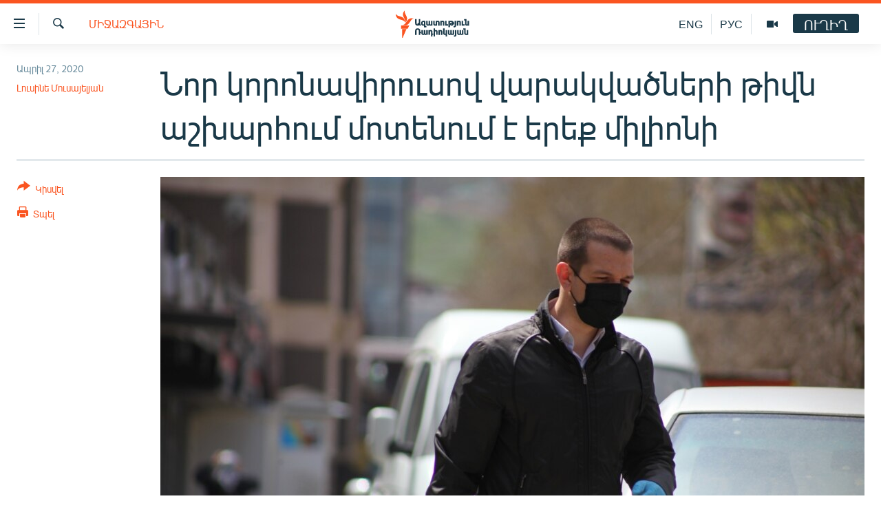

--- FILE ---
content_type: text/html; charset=utf-8
request_url: https://www.azatutyun.am/a/30579263.html
body_size: 13750
content:

<!DOCTYPE html>
<html lang="hy" dir="ltr" class="no-js">
<head>
<link href="/Content/responsive/RFE/hy-AM/RFE-hy-AM.css?&amp;av=0.0.0.0&amp;cb=370" rel="stylesheet"/>
<script src="//tags.azatutyun.am/rferl-pangea/prod/utag.sync.js"></script> <script type='text/javascript' src='https://www.youtube.com/iframe_api' async></script>
<link rel="manifest" href="/manifest.json">
<script type="text/javascript">
//a general 'js' detection, must be on top level in <head>, due to CSS performance
document.documentElement.className = "js";
var cacheBuster = "370";
var appBaseUrl = "/";
var imgEnhancerBreakpoints = [0, 144, 256, 408, 650, 1023, 1597];
var isLoggingEnabled = false;
var isPreviewPage = false;
var isLivePreviewPage = false;
if (!isPreviewPage) {
window.RFE = window.RFE || {};
window.RFE.cacheEnabledByParam = window.location.href.indexOf('nocache=1') === -1;
const url = new URL(window.location.href);
const params = new URLSearchParams(url.search);
// Remove the 'nocache' parameter
params.delete('nocache');
// Update the URL without the 'nocache' parameter
url.search = params.toString();
window.history.replaceState(null, '', url.toString());
} else {
window.addEventListener('load', function() {
const links = window.document.links;
for (let i = 0; i < links.length; i++) {
links[i].href = '#';
links[i].target = '_self';
}
})
}
var pwaEnabled = true;
var swCacheDisabled;
</script>
<meta charset="utf-8" />
<title>Նոր կորոնավիրուսով վարակվածների թիվն աշխարհում մոտենում է երեք միլիոնի</title>
<meta name="description" content="Աշխարհում կորոնավիրուսով վարակվածների թիվը մոտենում է երեք միլիոնին, մահացել է ավելի քան երկու հարյուր հազար մարդ:
Վարակվածների մեծամասնությունը՝ շուրջ մեկ միլիոն մարդ, Միացյալ Նահանգներում է, որտեղ նաև զոհերի թիվն է ամենաշատը, քան որևէ այլ երկրում` շուրջ 55 հազար։
Մահացության&#160;և..." />
<meta name="keywords" content="Հայերեն արխիվ, Միջազգային, Կորոնավիրուս" />
<meta name="viewport" content="width=device-width, initial-scale=1.0" />
<meta http-equiv="X-UA-Compatible" content="IE=edge" />
<meta name="robots" content="max-image-preview:large"><meta property="fb:pages" content="141126305932755" />
<link href="https://www.azatutyun.am/a/30579263.html" rel="canonical" />
<meta name="apple-mobile-web-app-title" content="&#171;Ազատություն&#187; ռ/կ" />
<meta name="apple-mobile-web-app-status-bar-style" content="black" />
<meta name="apple-itunes-app" content="app-id=475986784, app-argument=//30579263.ltr" />
<meta content="Նոր կորոնավիրուսով վարակվածների թիվն աշխարհում մոտենում է երեք միլիոնի" property="og:title" />
<meta content="Աշխարհում կորոնավիրուսով վարակվածների թիվը մոտենում է երեք միլիոնին, մահացել է ավելի քան երկու հարյուր հազար մարդ:
Վարակվածների մեծամասնությունը՝ շուրջ մեկ միլիոն մարդ, Միացյալ Նահանգներում է, որտեղ նաև զոհերի թիվն է ամենաշատը, քան որևէ այլ երկրում` շուրջ 55 հազար։
Մահացության և..." property="og:description" />
<meta content="article" property="og:type" />
<meta content="https://www.azatutyun.am/a/30579263.html" property="og:url" />
<meta content="«Ազատ Եվրոպա/Ազատություն» ռադիոկայան" property="og:site_name" />
<meta content="https://www.facebook.com/azatutyun" property="article:publisher" />
<meta content="https://gdb.rferl.org/b58e5e42-8839-4a1d-83f0-6948d5fcbc2d_w1200_h630.jpg" property="og:image" />
<meta content="1200" property="og:image:width" />
<meta content="630" property="og:image:height" />
<meta content="273836033013508" property="fb:app_id" />
<meta content="Լուսինե Մուսայելյան" name="Author" />
<meta content="summary_large_image" name="twitter:card" />
<meta content="@azatutyunradio" name="twitter:site" />
<meta content="https://gdb.rferl.org/b58e5e42-8839-4a1d-83f0-6948d5fcbc2d_w1200_h630.jpg" name="twitter:image" />
<meta content="Նոր կորոնավիրուսով վարակվածների թիվն աշխարհում մոտենում է երեք միլիոնի" name="twitter:title" />
<meta content="Աշխարհում կորոնավիրուսով վարակվածների թիվը մոտենում է երեք միլիոնին, մահացել է ավելի քան երկու հարյուր հազար մարդ:
Վարակվածների մեծամասնությունը՝ շուրջ մեկ միլիոն մարդ, Միացյալ Նահանգներում է, որտեղ նաև զոհերի թիվն է ամենաշատը, քան որևէ այլ երկրում` շուրջ 55 հազար։
Մահացության և..." name="twitter:description" />
<link rel="amphtml" href="https://www.azatutyun.am/amp/30579263.html" />
<script type="application/ld+json">{"articleSection":"Միջազգային","isAccessibleForFree":true,"headline":"Նոր կորոնավիրուսով վարակվածների թիվն աշխարհում մոտենում է երեք միլիոնի","inLanguage":"hy-AM","keywords":"Հայերեն արխիվ, Միջազգային, Կորոնավիրուս","author":{"@type":"Person","url":"https://www.azatutyun.am/author/լուսինե-մուսայելյան/uyqmi","description":"","image":{"@type":"ImageObject"},"name":"Լուսինե Մուսայելյան"},"datePublished":"2020-04-27 12:46:19Z","dateModified":"2020-04-27 16:47:19Z","publisher":{"logo":{"width":512,"height":220,"@type":"ImageObject","url":"https://www.azatutyun.am/Content/responsive/RFE/hy-AM/img/logo.png"},"@type":"NewsMediaOrganization","url":"https://www.azatutyun.am","sameAs":["https://facebook.com/azatutyun","https://twitter.com/azatutyunradio","https://www.youtube.com/azatutyunradio","http://t.me/azatutyuntv","https://www.instagram.com/azatutyuntv/"],"name":"Ազատություն ռ/կ","alternateName":""},"@context":"https://schema.org","@type":"NewsArticle","mainEntityOfPage":"https://www.azatutyun.am/a/30579263.html","url":"https://www.azatutyun.am/a/30579263.html","description":"Աշխարհում կորոնավիրուսով վարակվածների թիվը մոտենում է երեք միլիոնին, մահացել է ավելի քան երկու հարյուր հազար մարդ:\r\n Վարակվածների մեծամասնությունը՝ շուրջ մեկ միլիոն մարդ, Միացյալ Նահանգներում է, որտեղ նաև զոհերի թիվն է ամենաշատը, քան որևէ այլ երկրում` շուրջ 55 հազար։\r\n Մահացության և...","image":{"width":1080,"height":608,"@type":"ImageObject","url":"https://gdb.rferl.org/b58e5e42-8839-4a1d-83f0-6948d5fcbc2d_w1080_h608.jpg"},"name":"Նոր կորոնավիրուսով վարակվածների թիվն աշխարհում մոտենում է երեք միլիոնի"}</script>
<script src="/Scripts/responsive/infographics.b?v=dVbZ-Cza7s4UoO3BqYSZdbxQZVF4BOLP5EfYDs4kqEo1&amp;av=0.0.0.0&amp;cb=370"></script>
<script src="/Scripts/responsive/loader.b?v=Q26XNwrL6vJYKjqFQRDnx01Lk2pi1mRsuLEaVKMsvpA1&amp;av=0.0.0.0&amp;cb=370"></script>
<link rel="icon" type="image/svg+xml" href="/Content/responsive/RFE/img/webApp/favicon.svg" />
<link rel="alternate icon" href="/Content/responsive/RFE/img/webApp/favicon.ico" />
<link rel="mask-icon" color="#ea6903" href="/Content/responsive/RFE/img/webApp/favicon_safari.svg" />
<link rel="apple-touch-icon" sizes="152x152" href="/Content/responsive/RFE/img/webApp/ico-152x152.png" />
<link rel="apple-touch-icon" sizes="144x144" href="/Content/responsive/RFE/img/webApp/ico-144x144.png" />
<link rel="apple-touch-icon" sizes="114x114" href="/Content/responsive/RFE/img/webApp/ico-114x114.png" />
<link rel="apple-touch-icon" sizes="72x72" href="/Content/responsive/RFE/img/webApp/ico-72x72.png" />
<link rel="apple-touch-icon-precomposed" href="/Content/responsive/RFE/img/webApp/ico-57x57.png" />
<link rel="icon" sizes="192x192" href="/Content/responsive/RFE/img/webApp/ico-192x192.png" />
<link rel="icon" sizes="128x128" href="/Content/responsive/RFE/img/webApp/ico-128x128.png" />
<meta name="msapplication-TileColor" content="#ffffff" />
<meta name="msapplication-TileImage" content="/Content/responsive/RFE/img/webApp/ico-144x144.png" />
<link rel="preload" href="/Content/responsive/fonts/Arian-AMU_v1.woff2" type="font/woff2" as="font" crossorigin="anonymous" />
<link rel="alternate" type="application/rss+xml" title="RFE/RL - Top Stories [RSS]" href="/api/" />
<link rel="sitemap" type="application/rss+xml" href="/sitemap.xml" />
</head>
<body class=" nav-no-loaded cc_theme pg-article print-lay-article js-category-to-nav nojs-images ">
<script type="text/javascript" >
var analyticsData = {url:"https://www.azatutyun.am/a/30579263.html",property_id:"428",article_uid:"30579263",page_title:"Նոր կորոնավիրուսով վարակվածների թիվն աշխարհում մոտենում է երեք միլիոնի",page_type:"article",content_type:"article",subcontent_type:"article",last_modified:"2020-04-27 16:47:19Z",pub_datetime:"2020-04-27 12:46:19Z",pub_year:"2020",pub_month:"04",pub_day:"27",pub_hour:"12",pub_weekday:"Monday",section:"միջազգային",english_section:"international",byline:"Լուսինե Մուսայելյան",categories:"armenian_archive,international,coronavirus",domain:"www.azatutyun.am",language:"Armenian",language_service:"RFERL Armenian",platform:"web",copied:"no",copied_article:"",copied_title:"",runs_js:"Yes",cms_release:"8.44.0.0.370",enviro_type:"prod",slug:"",entity:"RFE",short_language_service:"ARM",platform_short:"W",page_name:"Նոր կորոնավիրուսով վարակվածների թիվն աշխարհում մոտենում է երեք միլիոնի"};
</script>
<noscript><iframe src="https://www.googletagmanager.com/ns.html?id=GTM-WXZBPZ" height="0" width="0" style="display:none;visibility:hidden"></iframe></noscript><script type="text/javascript" data-cookiecategory="analytics">
var gtmEventObject = Object.assign({}, analyticsData, {event: 'page_meta_ready'});window.dataLayer = window.dataLayer || [];window.dataLayer.push(gtmEventObject);
if (top.location === self.location) { //if not inside of an IFrame
var renderGtm = "true";
if (renderGtm === "true") {
(function(w,d,s,l,i){w[l]=w[l]||[];w[l].push({'gtm.start':new Date().getTime(),event:'gtm.js'});var f=d.getElementsByTagName(s)[0],j=d.createElement(s),dl=l!='dataLayer'?'&l='+l:'';j.async=true;j.src='//www.googletagmanager.com/gtm.js?id='+i+dl;f.parentNode.insertBefore(j,f);})(window,document,'script','dataLayer','GTM-WXZBPZ');
}
}
</script>
<!--Analytics tag js version start-->
<script type="text/javascript" data-cookiecategory="analytics">
var utag_data = Object.assign({}, analyticsData, {});
if(typeof(TealiumTagFrom)==='function' && typeof(TealiumTagSearchKeyword)==='function') {
var utag_from=TealiumTagFrom();var utag_searchKeyword=TealiumTagSearchKeyword();
if(utag_searchKeyword!=null && utag_searchKeyword!=='' && utag_data["search_keyword"]==null) utag_data["search_keyword"]=utag_searchKeyword;if(utag_from!=null && utag_from!=='') utag_data["from"]=TealiumTagFrom();}
if(window.top!== window.self&&utag_data.page_type==="snippet"){utag_data.page_type = 'iframe';}
try{if(window.top!==window.self&&window.self.location.hostname===window.top.location.hostname){utag_data.platform = 'self-embed';utag_data.platform_short = 'se';}}catch(e){if(window.top!==window.self&&window.self.location.search.includes("platformType=self-embed")){utag_data.platform = 'cross-promo';utag_data.platform_short = 'cp';}}
(function(a,b,c,d){ a="https://tags.azatutyun.am/rferl-pangea/prod/utag.js"; b=document;c="script";d=b.createElement(c);d.src=a;d.type="text/java"+c;d.async=true; a=b.getElementsByTagName(c)[0];a.parentNode.insertBefore(d,a); })();
</script>
<!--Analytics tag js version end-->
<!-- Analytics tag management NoScript -->
<noscript>
<img style="position: absolute; border: none;" src="https://ssc.azatutyun.am/b/ss/bbgprod,bbgentityrferl/1/G.4--NS/1066449012?pageName=rfe%3aarm%3aw%3aarticle%3a%d5%86%d5%b8%d6%80%20%d5%af%d5%b8%d6%80%d5%b8%d5%b6%d5%a1%d5%be%d5%ab%d6%80%d5%b8%d6%82%d5%bd%d5%b8%d5%be%20%d5%be%d5%a1%d6%80%d5%a1%d5%af%d5%be%d5%a1%d5%ae%d5%b6%d5%a5%d6%80%d5%ab%20%d5%a9%d5%ab%d5%be%d5%b6%20%d5%a1%d5%b7%d5%ad%d5%a1%d6%80%d5%b0%d5%b8%d6%82%d5%b4%20%d5%b4%d5%b8%d5%bf%d5%a5%d5%b6%d5%b8%d6%82%d5%b4%20%d5%a7%20%d5%a5%d6%80%d5%a5%d6%84%20%d5%b4%d5%ab%d5%ac%d5%ab%d5%b8%d5%b6%d5%ab&amp;c6=%d5%86%d5%b8%d6%80%20%d5%af%d5%b8%d6%80%d5%b8%d5%b6%d5%a1%d5%be%d5%ab%d6%80%d5%b8%d6%82%d5%bd%d5%b8%d5%be%20%d5%be%d5%a1%d6%80%d5%a1%d5%af%d5%be%d5%a1%d5%ae%d5%b6%d5%a5%d6%80%d5%ab%20%d5%a9%d5%ab%d5%be%d5%b6%20%d5%a1%d5%b7%d5%ad%d5%a1%d6%80%d5%b0%d5%b8%d6%82%d5%b4%20%d5%b4%d5%b8%d5%bf%d5%a5%d5%b6%d5%b8%d6%82%d5%b4%20%d5%a7%20%d5%a5%d6%80%d5%a5%d6%84%20%d5%b4%d5%ab%d5%ac%d5%ab%d5%b8%d5%b6%d5%ab&amp;v36=8.44.0.0.370&amp;v6=D=c6&amp;g=https%3a%2f%2fwww.azatutyun.am%2fa%2f30579263.html&amp;c1=D=g&amp;v1=D=g&amp;events=event1,event52&amp;c16=rferl%20armenian&amp;v16=D=c16&amp;c5=international&amp;v5=D=c5&amp;ch=%d5%84%d5%ab%d5%bb%d5%a1%d5%a6%d5%a3%d5%a1%d5%b5%d5%ab%d5%b6&amp;c15=armenian&amp;v15=D=c15&amp;c4=article&amp;v4=D=c4&amp;c14=30579263&amp;v14=D=c14&amp;v20=no&amp;c17=web&amp;v17=D=c17&amp;mcorgid=518abc7455e462b97f000101%40adobeorg&amp;server=www.azatutyun.am&amp;pageType=D=c4&amp;ns=bbg&amp;v29=D=server&amp;v25=rfe&amp;v30=428&amp;v105=D=User-Agent " alt="analytics" width="1" height="1" /></noscript>
<!-- End of Analytics tag management NoScript -->
<!--*** Accessibility links - For ScreenReaders only ***-->
<section>
<div class="sr-only">
<h2>Մատչելիության հղումներ</h2>
<ul>
<li><a href="#content" data-disable-smooth-scroll="1">Անցնել հիմնական բովանդակությանը</a></li>
<li><a href="#navigation" data-disable-smooth-scroll="1">Անցնել հիմնական մենյուին</a></li>
<li><a href="#txtHeaderSearch" data-disable-smooth-scroll="1">Որոնում</a></li>
</ul>
</div>
</section>
<div dir="ltr">
<div id="page">
<aside>
<div class="c-lightbox overlay-modal">
<div class="c-lightbox__intro">
<h2 class="c-lightbox__intro-title"></h2>
<button class="btn btn--rounded c-lightbox__btn c-lightbox__intro-next" title="Հաջորդը">
<span class="ico ico--rounded ico-chevron-forward"></span>
<span class="sr-only">Հաջորդը</span>
</button>
</div>
<div class="c-lightbox__nav">
<button class="btn btn--rounded c-lightbox__btn c-lightbox__btn--close" title="Փակել">
<span class="ico ico--rounded ico-close"></span>
<span class="sr-only">Փակել</span>
</button>
<button class="btn btn--rounded c-lightbox__btn c-lightbox__btn--prev" title="Նախորդը">
<span class="ico ico--rounded ico-chevron-backward"></span>
<span class="sr-only">Նախորդը</span>
</button>
<button class="btn btn--rounded c-lightbox__btn c-lightbox__btn--next" title="Հաջորդը">
<span class="ico ico--rounded ico-chevron-forward"></span>
<span class="sr-only">Հաջորդը</span>
</button>
</div>
<div class="c-lightbox__content-wrap">
<figure class="c-lightbox__content">
<span class="c-spinner c-spinner--lightbox">
<img src="/Content/responsive/img/player-spinner.png"
alt="please wait"
title="please wait" />
</span>
<div class="c-lightbox__img">
<div class="thumb">
<img src="" alt="" />
</div>
</div>
<figcaption>
<div class="c-lightbox__info c-lightbox__info--foot">
<span class="c-lightbox__counter"></span>
<span class="caption c-lightbox__caption"></span>
</div>
</figcaption>
</figure>
</div>
<div class="hidden">
<div class="content-advisory__box content-advisory__box--lightbox">
<span class="content-advisory__box-text">This image contains sensitive content which some people may find offensive or disturbing.</span>
<button class="btn btn--transparent content-advisory__box-btn m-t-md" value="text" type="button">
<span class="btn__text">
Click to reveal
</span>
</button>
</div>
</div>
</div>
<div class="print-dialogue">
<div class="container">
<h3 class="print-dialogue__title section-head">Print Options:</h3>
<div class="print-dialogue__opts">
<ul class="print-dialogue__opt-group">
<li class="form__group form__group--checkbox">
<input class="form__check " id="checkboxImages" name="checkboxImages" type="checkbox" checked="checked" />
<label for="checkboxImages" class="form__label m-t-md">Images</label>
</li>
<li class="form__group form__group--checkbox">
<input class="form__check " id="checkboxMultimedia" name="checkboxMultimedia" type="checkbox" checked="checked" />
<label for="checkboxMultimedia" class="form__label m-t-md">Multimedia</label>
</li>
</ul>
<ul class="print-dialogue__opt-group">
<li class="form__group form__group--checkbox">
<input class="form__check " id="checkboxEmbedded" name="checkboxEmbedded" type="checkbox" checked="checked" />
<label for="checkboxEmbedded" class="form__label m-t-md">Embedded Content</label>
</li>
<li class="form__group form__group--checkbox">
<input class="form__check " id="checkboxComments" name="checkboxComments" type="checkbox" />
<label for="checkboxComments" class="form__label m-t-md"> Comments</label>
</li>
</ul>
</div>
<div class="print-dialogue__buttons">
<button class="btn btn--secondary close-button" type="button" title="Չեղարկել">
<span class="btn__text ">Չեղարկել</span>
</button>
<button class="btn btn-cust-print m-l-sm" type="button" title="Տպել">
<span class="btn__text ">Տպել</span>
</button>
</div>
</div>
</div>
<div class="ctc-message pos-fix">
<div class="ctc-message__inner">Հղումը պատճենվել է</div>
</div>
</aside>
<div class="hdr-20 hdr-20--big">
<div class="hdr-20__inner">
<div class="hdr-20__max pos-rel">
<div class="hdr-20__side hdr-20__side--primary d-flex">
<label data-for="main-menu-ctrl" data-switcher-trigger="true" data-switch-target="main-menu-ctrl" class="burger hdr-trigger pos-rel trans-trigger" data-trans-evt="click" data-trans-id="menu">
<span class="ico ico-close hdr-trigger__ico hdr-trigger__ico--close burger__ico burger__ico--close"></span>
<span class="ico ico-menu hdr-trigger__ico hdr-trigger__ico--open burger__ico burger__ico--open"></span>
</label>
<div class="menu-pnl pos-fix trans-target" data-switch-target="main-menu-ctrl" data-trans-id="menu">
<div class="menu-pnl__inner">
<nav class="main-nav menu-pnl__item menu-pnl__item--first">
<ul class="main-nav__list accordeon" data-analytics-tales="false" data-promo-name="link" data-location-name="nav,secnav">
<li class="main-nav__item">
<a class="main-nav__item-name main-nav__item-name--link" href="/azatutyun-tv" title="Ազատություն TV" data-item-name="mobilemultimedia" >Ազատություն TV</a>
</li>
<li class="main-nav__item">
<a class="main-nav__item-name main-nav__item-name--link" href="/armenia" title="Հայաստան" data-item-name="Armenia" >Հայաստան</a>
</li>
<li class="main-nav__item">
<a class="main-nav__item-name main-nav__item-name--link" href="/z/2039" title="Քաղաքական" data-item-name="Politics" >Քաղաքական</a>
</li>
<li class="main-nav__item">
<a class="main-nav__item-name main-nav__item-name--link" href="/z/23978" title="Ընտրություններ 2026" data-item-name="election-2026" >Ընտրություններ 2026</a>
</li>
<li class="main-nav__item">
<a class="main-nav__item-name main-nav__item-name--link" href="/z/2095" title="Իրավունք" data-item-name="Right" >Իրավունք</a>
</li>
<li class="main-nav__item">
<a class="main-nav__item-name main-nav__item-name--link" href="/z/2040" title="Հասարակություն" data-item-name="Social_issues" >Հասարակություն</a>
</li>
<li class="main-nav__item">
<a class="main-nav__item-name main-nav__item-name--link" href="/economy" title="Տնտեսություն" data-item-name="Economy" >Տնտեսություն</a>
</li>
<li class="main-nav__item">
<a class="main-nav__item-name main-nav__item-name--link" href="/z/2038" title="Ղարաբաղ" data-item-name="Karabakh_problem" >Ղարաբաղ</a>
</li>
<li class="main-nav__item">
<a class="main-nav__item-name main-nav__item-name--link" href="/p/8469.html" title="Պատերազմի 6 շաբաթները" data-item-name="the-6-weeks-of-karabakh-war" >Պատերազմի 6 շաբաթները</a>
</li>
<li class="main-nav__item">
<a class="main-nav__item-name main-nav__item-name--link" href="/z/2037" title="Տարածաշրջան" data-item-name="Region" >Տարածաշրջան</a>
</li>
<li class="main-nav__item">
<a class="main-nav__item-name main-nav__item-name--link" href="/z/2081" title="Միջազգային" data-item-name="International" >Միջազգային</a>
</li>
<li class="main-nav__item">
<a class="main-nav__item-name main-nav__item-name--link" href="/z/2042" title="Մշակույթ" data-item-name="Culture" >Մշակույթ</a>
</li>
<li class="main-nav__item">
<a class="main-nav__item-name main-nav__item-name--link" href="/z/15473" title="Սպորտ" data-item-name="sport" >Սպորտ</a>
</li>
<li class="main-nav__item">
<a class="main-nav__item-name main-nav__item-name--link" href="/z/2046" title="Մեկնաբանություն" data-item-name="Commentary" >Մեկնաբանություն</a>
</li>
<li class="main-nav__item">
<a class="main-nav__item-name main-nav__item-name--link" href="/z/19729" title="ՏՏ և Ինտերնետ" data-item-name="itnews" >ՏՏ և Ինտերնետ</a>
</li>
<li class="main-nav__item">
<a class="main-nav__item-name main-nav__item-name--link" href="/z/22042" title="Կորոնավիրուս" data-item-name="coronavirus" >Կորոնավիրուս</a>
</li>
<li class="main-nav__item">
<a class="main-nav__item-name main-nav__item-name--link" href="/z/729" title="Արխիվ" data-item-name="Armenian_Archive" >Արխիվ</a>
</li>
<li class="main-nav__item">
<a class="main-nav__item-name main-nav__item-name--link" href="/z/2684" title="Տեսանյութեր" data-item-name="Videos" >Տեսանյութեր</a>
</li>
<li class="main-nav__item">
<a class="main-nav__item-name main-nav__item-name--link" href="https://www.azatutyun.am/programs/radio" title="Փոդքասթ" >Փոդքասթ</a>
</li>
</ul>
</nav>
<div class="menu-pnl__item">
<a href="https://www.azatutyun.am" class="menu-pnl__item-link" alt="Հայերեն">Հայերեն</a>
<a href="https://www.azatutyun.am/p/3171.html" class="menu-pnl__item-link" alt="English">English</a>
<a href="https://rus.azatutyun.am" class="menu-pnl__item-link" alt="Русский">Русский</a>
</div>
<div class="menu-pnl__item menu-pnl__item--social">
<h5 class="menu-pnl__sub-head">ՀԵՏԵՎԵՔ ՄԵԶ</h5>
<a href="https://facebook.com/azatutyun" title="Միացեք մեզ Facebook-ում" data-analytics-text="follow_on_facebook" class="btn btn--rounded btn--social-inverted menu-pnl__btn js-social-btn btn-facebook" target="_blank" rel="noopener">
<span class="ico ico-facebook-alt ico--rounded"></span>
</a>
<a href="https://twitter.com/azatutyunradio" title="Միացեք մեզ Twitter-ում։" data-analytics-text="follow_on_twitter" class="btn btn--rounded btn--social-inverted menu-pnl__btn js-social-btn btn-twitter" target="_blank" rel="noopener">
<span class="ico ico-twitter ico--rounded"></span>
</a>
<a href="https://www.youtube.com/azatutyunradio" title="Միացեք մեզ Youtube-ում։" data-analytics-text="follow_on_youtube" class="btn btn--rounded btn--social-inverted menu-pnl__btn js-social-btn btn-youtube" target="_blank" rel="noopener">
<span class="ico ico-youtube ico--rounded"></span>
</a>
<a href="http://t.me/azatutyuntv" title="Հետևեք մեզ Տելեգրամում" data-analytics-text="follow_on_telegram" class="btn btn--rounded btn--social-inverted menu-pnl__btn js-social-btn btn-telegram" target="_blank" rel="noopener">
<span class="ico ico-telegram ico--rounded"></span>
</a>
<a href="https://www.instagram.com/azatutyuntv/" title="Հետևեք մեզ Instagram-ում" data-analytics-text="follow_on_instagram" class="btn btn--rounded btn--social-inverted menu-pnl__btn js-social-btn btn-instagram" target="_blank" rel="noopener">
<span class="ico ico-instagram ico--rounded"></span>
</a>
</div>
<div class="menu-pnl__item">
<a href="/navigation/allsites" class="menu-pnl__item-link">
<span class="ico ico-languages "></span>
&#171;Ազատության&#187; բոլոր կայքերը
</a>
</div>
</div>
</div>
<label data-for="top-search-ctrl" data-switcher-trigger="true" data-switch-target="top-search-ctrl" class="top-srch-trigger hdr-trigger">
<span class="ico ico-close hdr-trigger__ico hdr-trigger__ico--close top-srch-trigger__ico top-srch-trigger__ico--close"></span>
<span class="ico ico-search hdr-trigger__ico hdr-trigger__ico--open top-srch-trigger__ico top-srch-trigger__ico--open"></span>
</label>
<div class="srch-top srch-top--in-header" data-switch-target="top-search-ctrl">
<div class="container">
<form action="/s" class="srch-top__form srch-top__form--in-header" id="form-topSearchHeader" method="get" role="search"><label for="txtHeaderSearch" class="sr-only">Որոնում</label>
<input type="text" id="txtHeaderSearch" name="k" placeholder="որոնման տեքստ..." accesskey="s" value="" class="srch-top__input analyticstag-event" onkeydown="if (event.keyCode === 13) { FireAnalyticsTagEventOnSearch('search', $dom.get('#txtHeaderSearch')[0].value) }" />
<button title="Որոնում" type="submit" class="btn btn--top-srch analyticstag-event" onclick="FireAnalyticsTagEventOnSearch('search', $dom.get('#txtHeaderSearch')[0].value) ">
<span class="ico ico-search"></span>
</button></form>
</div>
</div>
<a href="/" class="main-logo-link">
<img src="/Content/responsive/RFE/hy-AM/img/logo-compact.svg" class="main-logo main-logo--comp" alt="site logo">
<img src="/Content/responsive/RFE/hy-AM/img/logo.svg" class="main-logo main-logo--big" alt="site logo">
</a>
</div>
<div class="hdr-20__side hdr-20__side--secondary d-flex">
<a href="/p/3148.html" title="Ազատություն TV" class="hdr-20__secondary-item" data-item-name="video">
<span class="ico ico-video hdr-20__secondary-icon"></span>
</a>
<a href="https://rus.azatutyun.am" title="РУС" class="hdr-20__secondary-item hdr-20__secondary-item--lang" data-item-name="satellite">
РУС
</a>
<a href="/en" title="ENG" class="hdr-20__secondary-item hdr-20__secondary-item--lang" data-item-name="satellite">
ENG
</a>
<a href="/s" title="Որոնում" class="hdr-20__secondary-item hdr-20__secondary-item--search" data-item-name="search">
<span class="ico ico-search hdr-20__secondary-icon hdr-20__secondary-icon--search"></span>
</a>
<div class="hdr-20__secondary-item live-b-drop">
<div class="live-b-drop__off">
<a href="/live" class="live-b-drop__link" title="ՈՒՂԻՂ" data-item-name="live">
<span class="badge badge--live-btn badge--live-btn-off">
ՈՒՂԻՂ
</span>
</a>
</div>
<div class="live-b-drop__on hidden">
<label data-for="live-ctrl" data-switcher-trigger="true" data-switch-target="live-ctrl" class="live-b-drop__label pos-rel">
<span class="badge badge--live badge--live-btn">
ՈՒՂԻՂ
</span>
<span class="ico ico-close live-b-drop__label-ico live-b-drop__label-ico--close"></span>
</label>
<div class="live-b-drop__panel" id="targetLivePanelDiv" data-switch-target="live-ctrl"></div>
</div>
</div>
<div class="srch-bottom">
<form action="/s" class="srch-bottom__form d-flex" id="form-bottomSearch" method="get" role="search"><label for="txtSearch" class="sr-only">Որոնում</label>
<input type="search" id="txtSearch" name="k" placeholder="որոնման տեքստ..." accesskey="s" value="" class="srch-bottom__input analyticstag-event" onkeydown="if (event.keyCode === 13) { FireAnalyticsTagEventOnSearch('search', $dom.get('#txtSearch')[0].value) }" />
<button title="Որոնում" type="submit" class="btn btn--bottom-srch analyticstag-event" onclick="FireAnalyticsTagEventOnSearch('search', $dom.get('#txtSearch')[0].value) ">
<span class="ico ico-search"></span>
</button></form>
</div>
</div>
<img src="/Content/responsive/RFE/hy-AM/img/logo-print.gif" class="logo-print" alt="site logo">
<img src="/Content/responsive/RFE/hy-AM/img/logo-print_color.png" class="logo-print logo-print--color" alt="site logo">
</div>
</div>
</div>
<script>
if (document.body.className.indexOf('pg-home') > -1) {
var nav2In = document.querySelector('.hdr-20__inner');
var nav2Sec = document.querySelector('.hdr-20__side--secondary');
var secStyle = window.getComputedStyle(nav2Sec);
if (nav2In && window.pageYOffset < 150 && secStyle['position'] !== 'fixed') {
nav2In.classList.add('hdr-20__inner--big')
}
}
</script>
<div class="c-hlights c-hlights--breaking c-hlights--no-item" data-hlight-display="mobile,desktop">
<div class="c-hlights__wrap container p-0">
<div class="c-hlights__nav">
<a role="button" href="#" title="Նախորդը">
<span class="ico ico-chevron-backward m-0"></span>
<span class="sr-only">Նախորդը</span>
</a>
<a role="button" href="#" title="Հաջորդը">
<span class="ico ico-chevron-forward m-0"></span>
<span class="sr-only">Հաջորդը</span>
</a>
</div>
<span class="c-hlights__label">
<span class="">ՀՐԱՏԱՊ</span>
<span class="switcher-trigger">
<label data-for="more-less-1" data-switcher-trigger="true" class="switcher-trigger__label switcher-trigger__label--more p-b-0" title="Ավելին">
<span class="ico ico-chevron-down"></span>
</label>
<label data-for="more-less-1" data-switcher-trigger="true" class="switcher-trigger__label switcher-trigger__label--less p-b-0" title="Թաքցնել տեքստը">
<span class="ico ico-chevron-up"></span>
</label>
</span>
</span>
<ul class="c-hlights__items switcher-target" data-switch-target="more-less-1">
</ul>
</div>
</div> <div id="content">
<main class="container">
<div class="hdr-container">
<div class="row">
<div class="col-category col-xs-12 col-md-2 pull-left"> <div class="category js-category">
<a class="" href="/z/2081">Միջազգային</a> </div>
</div><div class="col-title col-xs-12 col-md-10 pull-right"> <h1 class="title pg-title">
Նոր կորոնավիրուսով վարակվածների թիվն աշխարհում մոտենում է երեք միլիոնի
</h1>
</div><div class="col-publishing-details col-xs-12 col-sm-12 col-md-2 pull-left"> <div class="publishing-details ">
<div class="published">
<span class="date" >
<time pubdate="pubdate" datetime="2020-04-27T16:46:19+04:00">
Ապրիլ 27, 2020
</time>
</span>
</div>
<div class="links">
<ul class="links__list links__list--column">
<li class="links__item">
<a class="links__item-link" href="/author/լուսինե-մուսայելյան/uyqmi" title="Լուսինե Մուսայելյան">Լուսինե Մուսայելյան</a>
</li>
</ul>
</div>
</div>
</div><div class="col-lg-12 separator"> <div class="separator">
<hr class="title-line" />
</div>
</div><div class="col-multimedia col-xs-12 col-md-10 pull-right"> <div class="cover-media">
<figure class="media-image js-media-expand">
<div class="img-wrap">
<div class="thumb thumb16_9">
<img src="https://gdb.rferl.org/b58e5e42-8839-4a1d-83f0-6948d5fcbc2d_w250_r1_s.jpg" alt="" />
</div>
</div>
</figure>
</div>
</div><div class="col-xs-12 col-md-2 pull-left article-share pos-rel"> <div class="share--box">
<div class="sticky-share-container" style="display:none">
<div class="container">
<a href="https://www.azatutyun.am" id="logo-sticky-share">&nbsp;</a>
<div class="pg-title pg-title--sticky-share">
Նոր կորոնավիրուսով վարակվածների թիվն աշխարհում մոտենում է երեք միլիոնի
</div>
<div class="sticked-nav-actions">
<!--This part is for sticky navigation display-->
<p class="buttons link-content-sharing p-0 ">
<button class="btn btn--link btn-content-sharing p-t-0 " id="btnContentSharing" value="text" role="Button" type="" title="Ցույց տալ կիսվելու ավելի շատ հնարավորություններ">
<span class="ico ico-share ico--l"></span>
<span class="btn__text ">
Կիսվել
</span>
</button>
</p>
<aside class="content-sharing js-content-sharing js-content-sharing--apply-sticky content-sharing--sticky"
role="complementary"
data-share-url="https://www.azatutyun.am/a/30579263.html" data-share-title="Նոր կորոնավիրուսով վարակվածների թիվն աշխարհում մոտենում է երեք միլիոնի" data-share-text="">
<div class="content-sharing__popover">
<h6 class="content-sharing__title">Կիսվել</h6>
<button href="#close" id="btnCloseSharing" class="btn btn--text-like content-sharing__close-btn">
<span class="ico ico-close ico--l"></span>
</button>
<ul class="content-sharing__list">
<li class="content-sharing__item">
<div class="ctc ">
<input type="text" class="ctc__input" readonly="readonly">
<a href="" js-href="https://www.azatutyun.am/a/30579263.html" class="content-sharing__link ctc__button">
<span class="ico ico-copy-link ico--rounded ico--s"></span>
<span class="content-sharing__link-text">Պատճենել հղումը</span>
</a>
</div>
</li>
<li class="content-sharing__item">
<a href="https://facebook.com/sharer.php?u=https%3a%2f%2fwww.azatutyun.am%2fa%2f30579263.html"
data-analytics-text="share_on_facebook"
title="Facebook" target="_blank"
class="content-sharing__link js-social-btn">
<span class="ico ico-facebook ico--rounded ico--s"></span>
<span class="content-sharing__link-text">Facebook</span>
</a>
</li>
<li class="content-sharing__item">
<a href="https://telegram.me/share/url?url=https%3a%2f%2fwww.azatutyun.am%2fa%2f30579263.html"
data-analytics-text="share_on_telegram"
title="Telegram" target="_blank"
class="content-sharing__link js-social-btn">
<span class="ico ico-telegram ico--rounded ico--s"></span>
<span class="content-sharing__link-text">Telegram</span>
</a>
</li>
<li class="content-sharing__item">
<a href="https://twitter.com/share?url=https%3a%2f%2fwww.azatutyun.am%2fa%2f30579263.html&amp;text=%d5%86%d5%b8%d6%80+%d5%af%d5%b8%d6%80%d5%b8%d5%b6%d5%a1%d5%be%d5%ab%d6%80%d5%b8%d6%82%d5%bd%d5%b8%d5%be+%d5%be%d5%a1%d6%80%d5%a1%d5%af%d5%be%d5%a1%d5%ae%d5%b6%d5%a5%d6%80%d5%ab+%d5%a9%d5%ab%d5%be%d5%b6+%d5%a1%d5%b7%d5%ad%d5%a1%d6%80%d5%b0%d5%b8%d6%82%d5%b4+%d5%b4%d5%b8%d5%bf%d5%a5%d5%b6%d5%b8%d6%82%d5%b4+%d5%a7+%d5%a5%d6%80%d5%a5%d6%84+%d5%b4%d5%ab%d5%ac%d5%ab%d5%b8%d5%b6%d5%ab"
data-analytics-text="share_on_twitter"
title="X (Twitter)" target="_blank"
class="content-sharing__link js-social-btn">
<span class="ico ico-twitter ico--rounded ico--s"></span>
<span class="content-sharing__link-text">X (Twitter)</span>
</a>
</li>
<li class="content-sharing__item">
<a href="mailto:?body=https%3a%2f%2fwww.azatutyun.am%2fa%2f30579263.html&amp;subject=Նոր կորոնավիրուսով վարակվածների թիվն աշխարհում մոտենում է երեք միլիոնի"
title="Email"
class="content-sharing__link ">
<span class="ico ico-email ico--rounded ico--s"></span>
<span class="content-sharing__link-text">Email</span>
</a>
</li>
</ul>
</div>
</aside>
</div>
</div>
</div>
<div class="links">
<p class="buttons link-content-sharing p-0 ">
<button class="btn btn--link btn-content-sharing p-t-0 " id="btnContentSharing" value="text" role="Button" type="" title="Ցույց տալ կիսվելու ավելի շատ հնարավորություններ">
<span class="ico ico-share ico--l"></span>
<span class="btn__text ">
Կիսվել
</span>
</button>
</p>
<aside class="content-sharing js-content-sharing " role="complementary"
data-share-url="https://www.azatutyun.am/a/30579263.html" data-share-title="Նոր կորոնավիրուսով վարակվածների թիվն աշխարհում մոտենում է երեք միլիոնի" data-share-text="">
<div class="content-sharing__popover">
<h6 class="content-sharing__title">Կիսվել</h6>
<button href="#close" id="btnCloseSharing" class="btn btn--text-like content-sharing__close-btn">
<span class="ico ico-close ico--l"></span>
</button>
<ul class="content-sharing__list">
<li class="content-sharing__item">
<div class="ctc ">
<input type="text" class="ctc__input" readonly="readonly">
<a href="" js-href="https://www.azatutyun.am/a/30579263.html" class="content-sharing__link ctc__button">
<span class="ico ico-copy-link ico--rounded ico--l"></span>
<span class="content-sharing__link-text">Պատճենել հղումը</span>
</a>
</div>
</li>
<li class="content-sharing__item">
<a href="https://facebook.com/sharer.php?u=https%3a%2f%2fwww.azatutyun.am%2fa%2f30579263.html"
data-analytics-text="share_on_facebook"
title="Facebook" target="_blank"
class="content-sharing__link js-social-btn">
<span class="ico ico-facebook ico--rounded ico--l"></span>
<span class="content-sharing__link-text">Facebook</span>
</a>
</li>
<li class="content-sharing__item">
<a href="https://telegram.me/share/url?url=https%3a%2f%2fwww.azatutyun.am%2fa%2f30579263.html"
data-analytics-text="share_on_telegram"
title="Telegram" target="_blank"
class="content-sharing__link js-social-btn">
<span class="ico ico-telegram ico--rounded ico--l"></span>
<span class="content-sharing__link-text">Telegram</span>
</a>
</li>
<li class="content-sharing__item">
<a href="https://twitter.com/share?url=https%3a%2f%2fwww.azatutyun.am%2fa%2f30579263.html&amp;text=%d5%86%d5%b8%d6%80+%d5%af%d5%b8%d6%80%d5%b8%d5%b6%d5%a1%d5%be%d5%ab%d6%80%d5%b8%d6%82%d5%bd%d5%b8%d5%be+%d5%be%d5%a1%d6%80%d5%a1%d5%af%d5%be%d5%a1%d5%ae%d5%b6%d5%a5%d6%80%d5%ab+%d5%a9%d5%ab%d5%be%d5%b6+%d5%a1%d5%b7%d5%ad%d5%a1%d6%80%d5%b0%d5%b8%d6%82%d5%b4+%d5%b4%d5%b8%d5%bf%d5%a5%d5%b6%d5%b8%d6%82%d5%b4+%d5%a7+%d5%a5%d6%80%d5%a5%d6%84+%d5%b4%d5%ab%d5%ac%d5%ab%d5%b8%d5%b6%d5%ab"
data-analytics-text="share_on_twitter"
title="X (Twitter)" target="_blank"
class="content-sharing__link js-social-btn">
<span class="ico ico-twitter ico--rounded ico--l"></span>
<span class="content-sharing__link-text">X (Twitter)</span>
</a>
</li>
<li class="content-sharing__item">
<a href="mailto:?body=https%3a%2f%2fwww.azatutyun.am%2fa%2f30579263.html&amp;subject=Նոր կորոնավիրուսով վարակվածների թիվն աշխարհում մոտենում է երեք միլիոնի"
title="Email"
class="content-sharing__link ">
<span class="ico ico-email ico--rounded ico--l"></span>
<span class="content-sharing__link-text">Email</span>
</a>
</li>
</ul>
</div>
</aside>
<p class="link-print visible-md visible-lg buttons p-0">
<button class="btn btn--link btn-print p-t-0" onclick="if (typeof FireAnalyticsTagEvent === 'function') {FireAnalyticsTagEvent({ on_page_event: 'print_story' });}return false" title="(CTRL+P)">
<span class="ico ico-print"></span>
<span class="btn__text">Տպել</span>
</button>
</p>
</div>
</div>
</div>
</div>
</div>
<div class="body-container">
<div class="row">
<div class="col-xs-12 col-sm-12 col-md-10 col-lg-10 pull-right">
<div class="row">
<div class="col-xs-12 col-sm-12 col-md-8 col-lg-8 pull-left bottom-offset content-offset">
<div id="article-content" class="content-floated-wrap fb-quotable">
<div class="wsw">
<p>Աշխարհում կորոնավիրուսով վարակվածների թիվը մոտենում է երեք միլիոնին, մահացել է ավելի քան երկու հարյուր հազար մարդ:</p>
<p>Վարակվածների մեծամասնությունը՝ շուրջ մեկ միլիոն մարդ, Միացյալ Նահանգներում է, որտեղ նաև զոհերի թիվն է ամենաշատը, քան որևէ այլ երկրում` շուրջ 55 հազար։</p>
<p>Մահացության և վարակակիրների ցուցանիշերով ԱՄՆ-ին հաջորդում է Իսպանիան՝ ավելի քան 226 հազար վարակակիր, շուրջ 23 հազար մահ: Անցած հանգստյան օրերին առաջին անգամ Իսպանիայում մանկահասակներին թույլատրվել է փողոց դուրս գալ:</p>
<p>«Ձեզ համար ամենևին դյուրին չէր, ներողություն ենք խնդրում», - դիմելով երկրի փոքրիկ քաղաքացիներին՝ հայտարարել է փոխվարչապետ Պաբլո Իգլեսիասը:</p>
<p>Ինչպես այստեղ, այնպես էլ հարևան Իտալիայում վերջին օրերին մահացության թվերի նվազում է արձանագրվել: Իտալիայում կորոնավիրուսի դեպքերի ընդհանուր թիվը կազմում է մոտ 197 հազար, մինչև օրս մահացել է ավելի քան 26 հազար մարդ: Վարչապետ Ջուզեպե Կոնտին հայտարարել է, որ մայիսի 4-ից Կառավարությունը կթուլացնի կարանտինային ռեժիմը։</p>
<p>Ֆրանսիան, որը նույնպես Եվրոպայում համաճարակից մեծապես տուժած երկրներից է, սահմանափակումների որոշակի թուլացում կսկսի մայիսի 11-ից։ Երկրում շուրջ 162 հազար վարակիր կա, մահացել է ավելի քան 22 հազար մարդ:</p>
<p>Գերմանիայում, թեև վարակակիրների թիվը բարձր է՝ ավելի քան 157 հազար, այդուհանդերձ մահվան ցուցանիշը այստեղ մի քանի անգամ ցածր է․ մահացել է շուրջ վեց հազար մարդ: Այսօրվանից Գերմանիայում հանրային տրանսպորտում և խանութներում պաշտպանիչ դիմակների կրումը պարտադիր է:</p>
<p>Վարակի բռնկման օջախ Չինաստանում անցած քսանչորս ժամվա ընթացքում արձանագրվել է ընդամենը երեք նոր դեպք, իսկ Ուհանում, որտեղ անցած տարվա դեկտեմբերին հայտնաբերվել էր նոր կորոնավիրուսի առաջին դեպքը, հիվանդանոցից դուրս է գրվել վերջին հիվանդը: Պեկինի տվյալներով, երկրում ընդհանուր առմամբ մոտ ութսուներեք հազար վարակակիր կա։</p>
<p>Կորոնավիրուսի ծագման հարցով Պեկինի և Վաշինգտոնի տարաձայնությունների պատճառով չեղարկվել է Մեծ քսանյակի երկրների առաջնորդների տեսակոնֆերանսը, որի հիմնական թեման պետք է լիներ կորոնավիրուսի դեմ պայքարը: Սպիտակ տան ղեկավար Դոնալդ Թրամփը փոխարենը նախօրեին հեռախոսազրույց է ունեցել ֆրանսիացի պաշտոնակից Էմանյուել Մակրոնի հետ և քննարկել համաճարակի դեմ պայքարում դրական գործընթացները, աշխարհի երկրների տնտեսությունների վերաբացման ուղղությամբ առաջընթացը: Զրուցակիցները հույս են հայտնել, որ առաջիկայում թեման կքննարկվի նաև ՄԱԿ-ի Անվտանգության խորհրդի մշտական անդամ երկրների հանդիպմանը:</p>
<p>Կորոնավիրուսի պատճառով արտակարգ ռեժիմ սահմանելու տարբերակը շրջանցած Շվեդիայի իշխանությունները պատժամիջոցներ են կիրառել մայրաքաղաք Ստոկհոլմի մի շարք սրճարանների և ռեստորանների նկատմամբ, որոնք խախտել են սոցիալական հեռավորության պայմանները: Որոշում է ընդունվել ժամանակավորապես փակել դրանք։ Մոտ տասը միլիոն բնակչություն ունեցող սկանդինավյան այս երկրում վարակվել է շուրջ 19 հազար մարդ, զոհվել են ավելի քան երկու հազար հոգի, այդուհանդերձ թագավորության կառավարությունը հրաժարվել է կոշտ սահմանափակումների դիմել վարակի տարածումը կանխելու համար:</p>
<p>Հնկաստանում, որտեղ մեկ միլիարդ երեք հարյուր միլիոն բնակիչներից վարակվել է ընդամենը քսանութ հազար հոգի եևմահացել մոտ 900-ը, իշխանությունները խստագույն միջոցների են դիմում համաճարակի տարածման դեմ: Երեքշաբաթյա կարանտինից հետո այժմ էլ ոստիկանությունը կորոնավիրուսի տեսքով հատուկ համազգեստներով շրջում է մայրաքաղաք Դելիի փողոցներով՝ ստիպելով մարդկանց վերադառնալ տուն:</p><div class="clear"></div>
<div class="wsw__embed mediaReplacer externalMedia">
<div class="c-sticky-container">
<div class="c-sticky-element" data-sp_api="youtube">
<span class="c-sticky-element__close-el c-sticky-element__swipe-el ta-c" title="close">
<span class="ico ico-close m-0"></span>
</span>
<div class="external-content-placeholder"></div><script>renderExternalContent("https://www.youtube.com/embed/qLJkbF0Lt8w?&&&fs=1&enablejsapi=1")</script>
</div>
</div>
</div>
<p> </p>
</div>
<ul>
</ul>
</div>
</div>
<div class="col-xs-12 col-sm-12 col-md-4 col-lg-4 pull-left design-top-offset"> <div class="media-block-wrap">
<h2 class="section-head">Առնչվող թեմաներով</h2>
<div class="row">
<ul>
<li class="col-xs-12 col-sm-6 col-md-12 col-lg-12 mb-grid">
<div class="media-block ">
<a href="/a/30579478.html" class="img-wrap img-wrap--t-spac img-wrap--size-4 img-wrap--float" title="Նոր կորոնավիրուսով վարակվածների թիվն աշխարհում մոտենում է երեք միլիոնին">
<div class="thumb thumb16_9">
<noscript class="nojs-img">
<img src="https://gdb.rferl.org/14ca8976-9505-4e90-9208-d8e9c9af0f50_w100_r1.jpg" alt="Նոր կորոնավիրուսով վարակվածների թիվն աշխարհում մոտենում է երեք միլիոնին" />
</noscript>
<img data-src="https://gdb.rferl.org/14ca8976-9505-4e90-9208-d8e9c9af0f50_w33_r1.jpg" src="" alt="Նոր կորոնավիրուսով վարակվածների թիվն աշխարհում մոտենում է երեք միլիոնին" class=""/>
</div>
<span class="ico ico-audio ico--media-type"></span>
</a>
<div class="media-block__content media-block__content--h">
<a href="/a/30579478.html">
<h4 class="media-block__title media-block__title--size-4" title="Նոր կորոնավիրուսով վարակվածների թիվն աշխարհում մոտենում է երեք միլիոնին">
Նոր կորոնավիրուսով վարակվածների թիվն աշխարհում մոտենում է երեք միլիոնին
</h4>
</a>
</div>
</div>
</li>
<li class="col-xs-12 col-sm-6 col-md-12 col-lg-12 mb-grid">
<div class="media-block ">
<a href="/a/30579202.html" class="img-wrap img-wrap--t-spac img-wrap--size-4 img-wrap--float" title="Լուկաշենկոն շարունակում է պնդել, որ տնտեսությունը չկանգնեցնելու իր որոշումը ճիշտ է">
<div class="thumb thumb16_9">
<noscript class="nojs-img">
<img src="https://gdb.rferl.org/cce73168-4f45-40dc-b159-e57a159dff9a_cx0_cy4_cw0_w100_r1.jpg" alt="Լուկաշենկոն շարունակում է պնդել, որ տնտեսությունը չկանգնեցնելու իր որոշումը ճիշտ է" />
</noscript>
<img data-src="https://gdb.rferl.org/cce73168-4f45-40dc-b159-e57a159dff9a_cx0_cy4_cw0_w33_r1.jpg" src="" alt="Լուկաշենկոն շարունակում է պնդել, որ տնտեսությունը չկանգնեցնելու իր որոշումը ճիշտ է" class=""/>
</div>
</a>
<div class="media-block__content media-block__content--h">
<a href="/a/30579202.html">
<h4 class="media-block__title media-block__title--size-4" title="Լուկաշենկոն շարունակում է պնդել, որ տնտեսությունը չկանգնեցնելու իր որոշումը ճիշտ է">
Լուկաշենկոն շարունակում է պնդել, որ տնտեսությունը չկանգնեցնելու իր որոշումը ճիշտ է
</h4>
</a>
</div>
</div>
</li>
<li class="col-xs-12 col-sm-6 col-md-12 col-lg-12 mb-grid">
<div class="media-block ">
<a href="/a/30579131.html" class="img-wrap img-wrap--t-spac img-wrap--size-4 img-wrap--float" title="Մեծ Բրիտանիայի վարչապետը վաղ է համարում սահմանափակումները մեղմելու մասին խոսելը">
<div class="thumb thumb16_9">
<noscript class="nojs-img">
<img src="https://gdb.rferl.org/2e706fa0-4bb0-4efd-b2d2-d8268ba1f443_w100_r1.jpg" alt="Մեծ Բրիտանիայի վարչապետը վաղ է համարում սահմանափակումները մեղմելու մասին խոսելը" />
</noscript>
<img data-src="https://gdb.rferl.org/2e706fa0-4bb0-4efd-b2d2-d8268ba1f443_w33_r1.jpg" src="" alt="Մեծ Բրիտանիայի վարչապետը վաղ է համարում սահմանափակումները մեղմելու մասին խոսելը" class=""/>
</div>
</a>
<div class="media-block__content media-block__content--h">
<a href="/a/30579131.html">
<h4 class="media-block__title media-block__title--size-4" title="Մեծ Բրիտանիայի վարչապետը վաղ է համարում սահմանափակումները մեղմելու մասին խոսելը">
Մեծ Բրիտանիայի վարչապետը վաղ է համարում սահմանափակումները մեղմելու մասին խոսելը
</h4>
</a>
</div>
</div>
</li>
<li class="col-xs-12 col-sm-6 col-md-12 col-lg-12 mb-grid">
<div class="media-block ">
<a href="/a/30579065.html" class="img-wrap img-wrap--t-spac img-wrap--size-4 img-wrap--float" title="Ալեքսանդր Արզումանյան․ Շվեդիայում սահմանափակումների բացակայությունը &#171;ավելի շատ առասպել է&#187;">
<div class="thumb thumb16_9">
<noscript class="nojs-img">
<img src="https://gdb.rferl.org/623f0bba-9013-42c8-bf52-3655c91c9a13_w100_r1.jpg" alt="Ալեքսանդր Արզումանյան․ Շվեդիայում սահմանափակումների բացակայությունը &#171;ավելի շատ առասպել է&#187;" />
</noscript>
<img data-src="https://gdb.rferl.org/623f0bba-9013-42c8-bf52-3655c91c9a13_w33_r1.jpg" src="" alt="Ալեքսանդր Արզումանյան․ Շվեդիայում սահմանափակումների բացակայությունը &#171;ավելի շատ առասպել է&#187;" class=""/>
</div>
</a>
<div class="media-block__content media-block__content--h">
<a href="/a/30579065.html">
<h4 class="media-block__title media-block__title--size-4" title="Ալեքսանդր Արզումանյան․ Շվեդիայում սահմանափակումների բացակայությունը &#171;ավելի շատ առասպել է&#187;">
Ալեքսանդր Արզումանյան․ Շվեդիայում սահմանափակումների բացակայությունը &#171;ավելի շատ առասպել է&#187;
</h4>
</a>
</div>
</div>
</li>
<li class="col-xs-12 col-sm-6 col-md-12 col-lg-12 mb-grid">
<div class="media-block ">
<a href="/a/30578584.html" class="img-wrap img-wrap--t-spac img-wrap--size-4 img-wrap--float" title="Հայաստանում կորոնավիրուսի դեպքերի թիվն աճել է 62-ով, բուժվածներինը՝ 15-ով, մահացել է ևս մեկ մարդ">
<div class="thumb thumb16_9">
<noscript class="nojs-img">
<img src="https://gdb.rferl.org/2bb3c370-4d87-4e50-a771-fd749560589c_w100_r1.jpg" alt="Հայաստանում կորոնավիրուսի դեպքերի թիվն աճել է 62-ով, բուժվածներինը՝ 15-ով, մահացել է ևս մեկ մարդ" />
</noscript>
<img data-src="https://gdb.rferl.org/2bb3c370-4d87-4e50-a771-fd749560589c_w33_r1.jpg" src="" alt="Հայաստանում կորոնավիրուսի դեպքերի թիվն աճել է 62-ով, բուժվածներինը՝ 15-ով, մահացել է ևս մեկ մարդ" class=""/>
</div>
</a>
<div class="media-block__content media-block__content--h">
<a href="/a/30578584.html">
<h4 class="media-block__title media-block__title--size-4" title="Հայաստանում կորոնավիրուսի դեպքերի թիվն աճել է 62-ով, բուժվածներինը՝ 15-ով, մահացել է ևս մեկ մարդ">
Հայաստանում կորոնավիրուսի դեպքերի թիվն աճել է 62-ով, բուժվածներինը՝ 15-ով, մահացել է ևս մեկ մարդ
</h4>
</a>
</div>
</div>
</li>
<li class="col-xs-12 col-sm-6 col-md-12 col-lg-12 mb-grid">
<div class="media-block ">
<a href="/a/30578480.html" class="img-wrap img-wrap--t-spac img-wrap--size-4 img-wrap--float" title="Կորոնավիրուսի դեպքերի թիվն աշխարհում մոտենում է 3 միլիոնին, մահացել է մոտ 207 հազար, բուժվել՝ 881 հազար մարդ">
<div class="thumb thumb16_9">
<noscript class="nojs-img">
<img src="https://gdb.rferl.org/4bb49413-5163-4439-83c1-5ec0cd2a03ab_cx0_cy10_cw0_w100_r1.jpg" alt="Կորոնավիրուսի դեպքերի թիվն աշխարհում մոտենում է 3 միլիոնին, մահացել է մոտ 207 հազար, բուժվել՝ 881 հազար մարդ" />
</noscript>
<img data-src="https://gdb.rferl.org/4bb49413-5163-4439-83c1-5ec0cd2a03ab_cx0_cy10_cw0_w33_r1.jpg" src="" alt="Կորոնավիրուսի դեպքերի թիվն աշխարհում մոտենում է 3 միլիոնին, մահացել է մոտ 207 հազար, բուժվել՝ 881 հազար մարդ" class=""/>
</div>
</a>
<div class="media-block__content media-block__content--h">
<a href="/a/30578480.html">
<h4 class="media-block__title media-block__title--size-4" title="Կորոնավիրուսի դեպքերի թիվն աշխարհում մոտենում է 3 միլիոնին, մահացել է մոտ 207 հազար, բուժվել՝ 881 հազար մարդ">
Կորոնավիրուսի դեպքերի թիվն աշխարհում մոտենում է 3 միլիոնին, մահացել է մոտ 207 հազար, բուժվել՝ 881 հազար մարդ
</h4>
</a>
</div>
</div>
</li>
<li class="col-xs-12 col-sm-6 col-md-12 col-lg-12 mb-grid">
<div class="media-block ">
<a href="/a/30577335.html" class="img-wrap img-wrap--t-spac img-wrap--size-4 img-wrap--float" title="Կոնտե. &#171;Իտալական արդյունաբերության վերագործարկումը կմեկնարկի մայիսի 4-ին&#187; ">
<div class="thumb thumb16_9">
<noscript class="nojs-img">
<img src="https://gdb.rferl.org/6fd24b7f-00b3-4788-aeaf-a4765c0d8e78_w100_r1.jpg" alt="Կոնտե. &#171;Իտալական արդյունաբերության վերագործարկումը կմեկնարկի մայիսի 4-ին&#187; " />
</noscript>
<img data-src="https://gdb.rferl.org/6fd24b7f-00b3-4788-aeaf-a4765c0d8e78_w33_r1.jpg" src="" alt="Կոնտե. &#171;Իտալական արդյունաբերության վերագործարկումը կմեկնարկի մայիսի 4-ին&#187; " class=""/>
</div>
</a>
<div class="media-block__content media-block__content--h">
<a href="/a/30577335.html">
<h4 class="media-block__title media-block__title--size-4" title="Կոնտե. &#171;Իտալական արդյունաբերության վերագործարկումը կմեկնարկի մայիսի 4-ին&#187; ">
Կոնտե. &#171;Իտալական արդյունաբերության վերագործարկումը կմեկնարկի մայիսի 4-ին&#187;
</h4>
</a>
</div>
</div>
</li>
</ul>
</div>
</div>
<div class="region">
<div class="media-block-wrap" id="wrowblock-5030_21" data-area-id=R1_1>
<h2 class="section-head">
Ուղիղ հեռարձակում </h2>
<div class="wsw">
<div class="clear"></div>
<div class="wsw__embed mediaReplacer externalMedia">
<div class="c-sticky-container">
<div class="c-sticky-element" data-sp_api="youtube">
<span class="c-sticky-element__close-el c-sticky-element__swipe-el ta-c" title="close">
<span class="ico ico-close m-0"></span>
</span>
<div class="external-content-placeholder"></div><script>renderExternalContent("https://www.youtube.com/embed/dNLp5b7bLhA?&&&fs=1&enablejsapi=1")</script>
</div>
</div>
</div> </div>
</div>
</div>
</div>
</div>
</div>
</div>
</div>
</main>
<a class="btn pos-abs p-0 lazy-scroll-load" data-ajax="true" data-ajax-mode="replace" data-ajax-update="#ymla-section" data-ajax-url="/part/section/5/9551" href="/p/9551.html" loadonce="true" title="Շարունակել կարդալ">​</a> <div id="ymla-section" class="clear ymla-section"></div>
</div>
<footer role="contentinfo">
<div id="foot" class="foot">
<div class="container">
<div class="foot-nav collapsed" id="foot-nav">
<div class="menu">
<ul class="items">
<li class="socials block-socials">
<span class="handler" id="socials-handler">
ՀԵՏԵՎԵՔ ՄԵԶ
</span>
<div class="inner">
<ul class="subitems follow">
<li>
<a href="https://facebook.com/azatutyun" title="Միացեք մեզ Facebook-ում" data-analytics-text="follow_on_facebook" class="btn btn--rounded js-social-btn btn-facebook" target="_blank" rel="noopener">
<span class="ico ico-facebook-alt ico--rounded"></span>
</a>
</li>
<li>
<a href="https://twitter.com/azatutyunradio" title="Միացեք մեզ Twitter-ում։" data-analytics-text="follow_on_twitter" class="btn btn--rounded js-social-btn btn-twitter" target="_blank" rel="noopener">
<span class="ico ico-twitter ico--rounded"></span>
</a>
</li>
<li>
<a href="https://www.youtube.com/azatutyunradio" title="Միացեք մեզ Youtube-ում։" data-analytics-text="follow_on_youtube" class="btn btn--rounded js-social-btn btn-youtube" target="_blank" rel="noopener">
<span class="ico ico-youtube ico--rounded"></span>
</a>
</li>
<li>
<a href="http://t.me/azatutyuntv" title="Հետևեք մեզ Տելեգրամում" data-analytics-text="follow_on_telegram" class="btn btn--rounded js-social-btn btn-telegram" target="_blank" rel="noopener">
<span class="ico ico-telegram ico--rounded"></span>
</a>
</li>
<li>
<a href="https://www.instagram.com/azatutyuntv/" title="Հետևեք մեզ Instagram-ում" data-analytics-text="follow_on_instagram" class="btn btn--rounded js-social-btn btn-instagram" target="_blank" rel="noopener">
<span class="ico ico-instagram ico--rounded"></span>
</a>
</li>
<li>
<a href="/rssfeeds" title="RSS" data-analytics-text="follow_on_rss" class="btn btn--rounded js-social-btn btn-rss" >
<span class="ico ico-rss ico--rounded"></span>
</a>
</li>
<li>
<a href="/podcasts" title="Podcast" data-analytics-text="follow_on_podcast" class="btn btn--rounded js-social-btn btn-podcast" >
<span class="ico ico-podcast ico--rounded"></span>
</a>
</li>
</ul>
</div>
</li>
<li class="block-primary collapsed collapsible item">
<span class="handler">
Մուլտիմեդիա
<span title="close tab" class="ico ico-chevron-up"></span>
<span title="open tab" class="ico ico-chevron-down"></span>
<span title="add" class="ico ico-plus"></span>
<span title="remove" class="ico ico-minus"></span>
</span>
<div class="inner">
<ul class="subitems">
<li class="subitem">
<a class="handler" href="/azatutyun-tv" title="Ազատություն TV" >Ազատություն TV</a>
</li>
<li class="subitem">
<a class="handler" href="/z/2684" title="Տեսանյութեր" >Տեսանյութեր</a>
</li>
<li class="subitem">
<a class="handler" href="/z/3141" title="Լրատվական" >Լրատվական</a>
</li>
<li class="subitem">
<a class="handler" href="/z/16736" title="Կիրակնօրյա" >Կիրակնօրյա</a>
</li>
<li class="subitem">
<a class="handler" href="/programindex.html" title="Ռադիոծրագրեր" >Ռադիոծրագրեր</a>
</li>
<li class="subitem">
<a class="handler" href="/z/2060" title="Առավոտյան ծրագիր" >Առավոտյան ծրագիր</a>
</li>
<li class="subitem">
<a class="handler" href="/z/2061" title="Ցերեկային ծրագիր" >Ցերեկային ծրագիր</a>
</li>
<li class="subitem">
<a class="handler" href="/z/2062" title="Երեկոյան ծրագիր" >Երեկոյան ծրագիր</a>
</li>
</ul>
</div>
</li>
<li class="block-primary collapsed collapsible item">
<span class="handler">
Բաժիններ
<span title="close tab" class="ico ico-chevron-up"></span>
<span title="open tab" class="ico ico-chevron-down"></span>
<span title="add" class="ico ico-plus"></span>
<span title="remove" class="ico ico-minus"></span>
</span>
<div class="inner">
<ul class="subitems">
<li class="subitem">
<a class="handler" href="/news" title="Լուրեր" >Լուրեր</a>
</li>
<li class="subitem">
<a class="handler" href="/z/2039" title="Քաղաքական" >Քաղաքական</a>
</li>
<li class="subitem">
<a class="handler" href="/z/2095" title="Իրավունք" >Իրավունք</a>
</li>
<li class="subitem">
<a class="handler" href="/economy" title="Տնտեսություն" >Տնտեսություն</a>
</li>
<li class="subitem">
<a class="handler" href="/z/2040" title="Հասարակություն" >Հասարակություն</a>
</li>
<li class="subitem">
<a class="handler" href="/z/2038" title="Ղարաբաղյան խնդիր" >Ղարաբաղյան խնդիր</a>
</li>
<li class="subitem">
<a class="handler" href="/z/2037" title="Տարածաշրջան" >Տարածաշրջան</a>
</li>
<li class="subitem">
<a class="handler" href="/z/2081" title="Միջազգային" >Միջազգային</a>
</li>
<li class="subitem">
<a class="handler" href="/z/19729" title="ՏՏ և Ինտերնետ" >ՏՏ և Ինտերնետ</a>
</li>
<li class="subitem">
<a class="handler" href="/z/2042" title="Մշակույթ" >Մշակույթ</a>
</li>
<li class="subitem">
<a class="handler" href="/z/729" title="Արխիվ" >Արխիվ</a>
</li>
</ul>
</div>
</li>
<li class="block-secondary collapsed collapsible item">
<span class="handler">
Մեր մասին
<span title="close tab" class="ico ico-chevron-up"></span>
<span title="open tab" class="ico ico-chevron-down"></span>
<span title="add" class="ico ico-plus"></span>
<span title="remove" class="ico ico-minus"></span>
</span>
<div class="inner">
<ul class="subitems">
<li class="subitem">
<a class="handler" href="/p/3151.html" title="&#171;Ազատություն&#187; ռ/կ" >&#171;Ազատություն&#187; ռ/կ</a>
</li>
<li class="subitem">
<a class="handler" href="/contact-us" title="Կապը մեզ հետ" >Կապը մեզ հետ</a>
</li>
<li class="subitem">
<a class="handler" href="/subscribe.html" title="Բաժանորդագրվել էլ-փոստով" >Բաժանորդագրվել էլ-փոստով</a>
</li>
<li class="subitem">
<a class="handler" href="/p/6707.html" title="Հայտարարություններ" >Հայտարարություններ</a>
</li>
<li class="subitem">
<a class="handler" href="https://www.azatutyun.am/userupload.html" title="Ականատես" >Ականատես</a>
</li>
</ul>
</div>
</li>
</ul>
</div>
</div>
<div class="foot__item foot__item--copyrights">
<p class="copyright">«Ազատ Եվրոպա/Ազատություն» ռադիոկայան © 2026</p>
</div>
</div>
</div>
</footer> </div>
</div>
<script src="https://cdn.onesignal.com/sdks/web/v16/OneSignalSDK.page.js" defer></script>
<script>
if (!isPreviewPage) {
window.OneSignalDeferred = window.OneSignalDeferred || [];
OneSignalDeferred.push(function(OneSignal) {
OneSignal.init({
appId: "30d51060-fe3e-40b0-9f6e-c12696163c34",
});
});
}
</script> <script defer src="/Scripts/responsive/serviceWorkerInstall.js?cb=370"></script>
<script type="text/javascript">
// opera mini - disable ico font
if (navigator.userAgent.match(/Opera Mini/i)) {
document.getElementsByTagName("body")[0].className += " can-not-ff";
}
// mobile browsers test
if (typeof RFE !== 'undefined' && RFE.isMobile) {
if (RFE.isMobile.any()) {
document.getElementsByTagName("body")[0].className += " is-mobile";
}
else {
document.getElementsByTagName("body")[0].className += " is-not-mobile";
}
}
</script>
<script src="/conf.js?x=370" type="text/javascript"></script>
<div class="responsive-indicator">
<div class="visible-xs-block">XS</div>
<div class="visible-sm-block">SM</div>
<div class="visible-md-block">MD</div>
<div class="visible-lg-block">LG</div>
</div>
<script type="text/javascript">
var bar_data = {
"apiId": "30579263",
"apiType": "1",
"isEmbedded": "0",
"culture": "hy-AM",
"cookieName": "cmsLoggedIn",
"cookieDomain": "www.azatutyun.am"
};
</script>
<div id="scriptLoaderTarget" style="display:none;contain:strict;"></div>
</body>
</html>